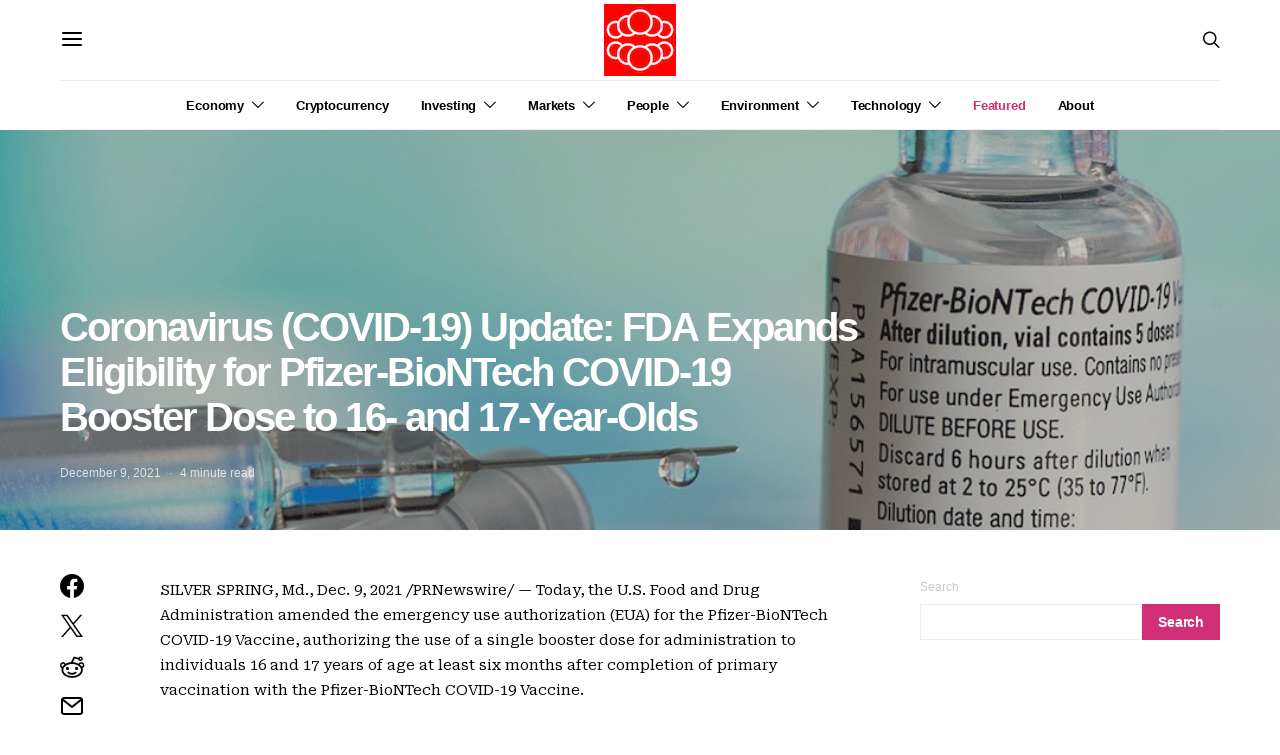

--- FILE ---
content_type: text/html; charset=utf-8
request_url: https://www.google.com/recaptcha/api2/aframe
body_size: 267
content:
<!DOCTYPE HTML><html><head><meta http-equiv="content-type" content="text/html; charset=UTF-8"></head><body><script nonce="8nwkxnYIut-QC7VX6KGNpw">/** Anti-fraud and anti-abuse applications only. See google.com/recaptcha */ try{var clients={'sodar':'https://pagead2.googlesyndication.com/pagead/sodar?'};window.addEventListener("message",function(a){try{if(a.source===window.parent){var b=JSON.parse(a.data);var c=clients[b['id']];if(c){var d=document.createElement('img');d.src=c+b['params']+'&rc='+(localStorage.getItem("rc::a")?sessionStorage.getItem("rc::b"):"");window.document.body.appendChild(d);sessionStorage.setItem("rc::e",parseInt(sessionStorage.getItem("rc::e")||0)+1);localStorage.setItem("rc::h",'1768729770276');}}}catch(b){}});window.parent.postMessage("_grecaptcha_ready", "*");}catch(b){}</script></body></html>